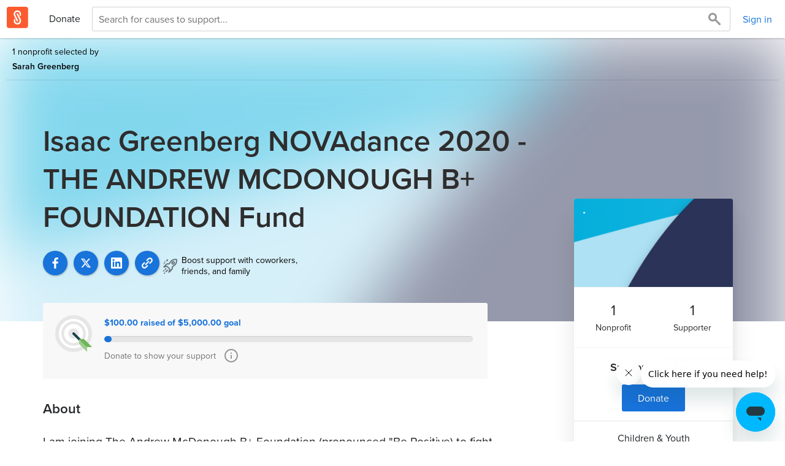

--- FILE ---
content_type: text/html; charset=utf-8
request_url: https://www.brightfunds.org/funds/isaac-greenberg-novadance-2020-the-andrew-mcdonough-b-foundation
body_size: 39166
content:
<!DOCTYPE html><html><head><meta charset="utf-8" /><meta name="viewport" content="width=device-width, initial-scale=1" /><meta http-equiv="X-UA-Compatible" content="IE=edge" /><link rel="stylesheet" href="https://www.brightfunds.org/assets/application_next-e9427169f5b6d97d8fc3f6ba5b27dd2d4e9812b38580314ef44765c3555000f9.css" media="all" data-turbolinks-track="reload" /><script src="//js.honeybadger.io/v2.0/honeybadger.min.js" type="text/javascript"></script><script>try {
  (function () {
    'use strict';
    var hb_load = function () {
      var userId = document.body.dataset.userId;
      if (userId) {
        Honeybadger.setContext({ user_id: userId });
      }
    };
    Honeybadger.configure({
      apiKey: '885f4121',
      environment: 'production',
      maxErrors: 10
    });
    Honeybadger.beforeNotify(function (notice) {
      try {
        if (notice.environment !== 'production') { return false; }
      } catch(e) {}
    });
    document.addEventListener('DOMContentLoaded', function () {
      try {
        hb_load();
      } catch(e) {}
    });
    document.addEventListener('turbolinks:load', function () {
      try {
        hb_load();
        Honeybadger.resetMaxErrors();
      } catch(e) {}
    });
  })();
} catch(e) {}</script><script>(function () {
  'use strict';
  if(typeof window.Bf === 'undefined' || window.Bf === null) {
    window.Bf = {};
  }
  if(typeof window.Bf.afterJquery !== 'function') {
    window.Bf.afterJquery = function(method) {
      if (window.jQuery) { method(); }
      else { setTimeout(function () { window.Bf.afterJquery(method); }, 50) }
    }
 }
})();</script><script src="https://www.brightfunds.org/packs/js/application_next-12ec5271874e3ffa29a9.js" defer="defer" data-turbolinks-track="reload"></script><script src="https://www.brightfunds.org/assets/application_next-6738662573891d4a896c2daf5c6d1ec2dd2c7503ae8e0a953b642815e8758e13.js" defer="defer" data-turbolinks-track="reload"></script><style type="text/css">@import url("https://use.typekit.net/pjr6ljg.css");
@import url("https://use.typekit.net/djv0bwm.css");</style><script>(function(d) {
  var config = {
    kitId: 'icu5hyc',
    scriptTimeout: 3000,
    async: true
  },
  h=d.documentElement,t=setTimeout(function(){h.className=h.className.replace(/\bwf-loading\b/g,"")+" wf-inactive";},config.scriptTimeout),tk=d.createElement("script"),f=false,s=d.getElementsByTagName("script")[0],a;h.className+=" wf-loading";tk.src='https://use.typekit.net/'+config.kitId+'.js';tk.async=true;tk.onload=tk.onreadystatechange=function(){a=this.readyState;if(f||a&&a!="complete"&&a!="loaded")return;f=true;clearTimeout(t);try{Typekit.load(config)}catch(e){}};s.parentNode.insertBefore(tk,s)
})(document);</script><script>
  window.dataLayer ||= [];
</script>



  <!-- Google Tag Manager -->
  <script>(function(w,d,s,l,i){w[l]=w[l]||[];w[l].push({'gtm.start':
  new Date().getTime(),event:'gtm.js'});var f=d.getElementsByTagName(s)[0],
  j=d.createElement(s),dl=l!='dataLayer'?'&l='+l:'';j.async=true;j.src=
  'https://www.googletagmanager.com/gtm.js?id='+i+dl+ '&gtm_auth=nz3q7xSZA7YrDeN95f6QTg&gtm_preview=env-1&gtm_cookies_win=x';f.parentNode.insertBefore(j,f);
  })(window,document,'script','dataLayer','GTM-THPW28C');</script>
  <!-- End Google Tag Manager -->

  <script>
  var INTERCOM_APP_ID = 'b4tmmu4q';

    window.intercomSettings = {
      app_id: INTERCOM_APP_ID,
      hide_default_launcher: true
    };
  (function(){var w=window;var ic=w.Intercom;if(typeof ic==="function"){ic('reattach_activator');ic('update',w.intercomSettings);}else{var d=document;var i=function(){i.c(arguments);};i.q=[];i.c=function(args){i.q.push(args);};w.Intercom=i;var l=function(){var s=d.createElement('script');s.type='text/javascript';s.async=true;s.src='https://widget.intercom.io/widget/' + INTERCOM_APP_ID;var x=d.getElementsByTagName('script')[0];x.parentNode.insertBefore(s, x);};if(document.readyState==='complete'){l();}else if(w.attachEvent){w.attachEvent('onload',l);}else{w.addEventListener('load',l,false);}}})();
  </script>
<meta content="width=device-width,initial-scale=1.0" name="viewport" /><title>Isaac Greenberg NOVAdance 2020 - THE ANDREW MCDONOUGH B+ FOUNDATION Fund | Bright Funds</title><!-- Default desktop favicon -->
<link rel="icon" type="image/x-icon" href="https://www.brightfunds.org/assets/favicon/favicon-ff1fd5e55f525920d811f0306b1e4bb8e72311353b9664d2e365dee21bddad4f.ico" />

<!-- Standard tab favicon -->
<link rel="icon" type="image/png" href="https://www.brightfunds.org/assets/favicon/favicon-32x32-226ff7d0cd11e02deb55288da4a6632d0a9df6b360a5f6a2ce41fa4cba1e1655.png" sizes="32x32" />

<!-- Android / PWA icons -->
<link rel="icon" type="image/png" href="https://www.brightfunds.org/assets/favicon/android-chrome-192x192-2261dc2807edb697d42ce18eb9254e3c5088b34b467fb7d7bd48506ef2bed9f4.png" sizes="192x192" />
<link rel="icon" type="image/png" href="https://www.brightfunds.org/assets/favicon/android-chrome-512x512-4e0e62c910c30c52465d2aa5dfeb77583d99960c94628f6fc0b357603ca98f99.png" sizes="512x512" />

<!-- iOS home screen icon -->
<link rel="icon" type="image/png" href="https://www.brightfunds.org/assets/favicon/apple-touch-icon-6b44b7e23a91d034fe0c4e7f85caeda679f2ae5b7d8fa4ea00a772aeb338f072.png" sizes="180x180" />

<!-- PWA manifest -->
<link rel="manifest" href="https://www.brightfunds.org/assets/favicon/site-7a9e07ce1f7386689917602ddc5a75750ad842e605ff764f67173529c181bf04.webmanifest">
<!--[if lt IE 9]>
     <script src="http://html5shim.googlecode.com/svn/trunk/html5.js"></script>
 <![endif]--><meta name="csrf-param" content="authenticity_token" />
<meta name="csrf-token" content="QFfqWGXb1Hw5E7Z5SwLjHKUX0EPYuPowL2aI6KQtZ3FcT4LKOyuCWnm9Ki_4KIjoLfKC5MIHzQLaAyK0FJl2Qw" /><meta name="Description" content="I am joining The Andrew McDonough B+ Foundation (pronounced &quot;Be Positive) to fight childhood cancer because 46 kids are told they have cancer every school day. Through NOVAdance, Villanova students help fundraise, spread awareness, and making lasting positive memories with children and families battling pediatric cancer (B+ Heroes) . Our moto is &quot;Everything we do, we do for our B+ Heroes&quot;. 

At NOVAdance we host events throughout the year that promote awareness of pediatric cancer as well as fundraise for The B+ Foundation. The B+ Foundation provides financial assistance to families struggling with the affects of pediatric cancer as well as funds cutting edge research for new, more effective and less invasive treatments. Additionally, The B+ Foundation pairs children and families battling pediatric cancer with students at universities (such as Villanova and NOVAdance) At NOVAdance, we are fortunate enough to be paired with 13 Heroes who light up our worlds. These children embody what it means to &quot;Be Positive&quot; in the face of great adversity, and it is our great honor and pleasure to make lasting positive memories with them and give them back the childhood cancer has tried to steal away. 
Together, we can make a lasting impact on the landscape of pediatric cancer, both today and tomorrow. $0.97 of every dollar goes towards funding research or helping families in distress because of pediatric cancer, and your donation will help families today! Thank you for your consideration and remember to spread positivity today!

https://www.beposfdn.org/bpos_partpage.aspx?eventtag=NOVAdance20&amp;teamid=2553&amp;partid=67664
"></meta><meta property="fb:app_id" content="385451304872938"></meta><meta property="og:type" content="website"></meta><meta property="og:url" content="https://www.brightfunds.org/funds/isaac-greenberg-novadance-2020-the-andrew-mcdonough-b-foundation"></meta><meta property="og:title" content="Isaac Greenberg NOVAdance 2020 - THE ANDREW MCDONOUGH B+ FOUNDATION Fund"></meta><meta property="og:description" content="I am joining The Andrew McDonough B+ Foundation (pronounced &quot;Be Positive) to fight childhood cancer because 46 kids are told they have cancer every school day. Through NOVAdance, Villanova students help fundraise, spread awareness, and making lasting positive memories with children and families battling pediatric cancer (B+ Heroes) . Our moto is &quot;Everything we do, we do for our B+ Heroes&quot;. 

At NOVAdance we host events throughout the year that promote awareness of pediatric cancer as well as fundraise for The B+ Foundation. The B+ Foundation provides financial assistance to families struggling with the affects of pediatric cancer as well as funds cutting edge research for new, more effective and less invasive treatments. Additionally, The B+ Foundation pairs children and families battling pediatric cancer with students at universities (such as Villanova and NOVAdance) At NOVAdance, we are fortunate enough to be paired with 13 Heroes who light up our worlds. These children embody what it means to &quot;Be Positive&quot; in the face of great adversity, and it is our great honor and pleasure to make lasting positive memories with them and give them back the childhood cancer has tried to steal away. 
Together, we can make a lasting impact on the landscape of pediatric cancer, both today and tomorrow. $0.97 of every dollar goes towards funding research or helping families in distress because of pediatric cancer, and your donation will help families today! Thank you for your consideration and remember to spread positivity today!

https://www.beposfdn.org/bpos_partpage.aspx?eventtag=NOVAdance20&amp;teamid=2553&amp;partid=67664
"></meta><meta property="og:image" content="https://www.brightfunds.org/assets/fund_backgrounds/userFundImage-4-4374f2563ed2e78d87d4e7f3b50741ff26e6bcf617fe31015edcb2f35608b0da.jpg"></meta><meta property="og:image" content="https://www.brightfunds.org/assets/fund_backgrounds/userFundImage-4-4374f2563ed2e78d87d4e7f3b50741ff26e6bcf617fe31015edcb2f35608b0da.jpg"></meta><script src="https://cdnjs.cloudflare.com/ajax/libs/numeral.js/2.0.6/numeral.min.js"></script><script src="https://js.stripe.com/v3/"></script><script src="https://www.brightfunds.org/packs/js/pursuits-be15b0dff455d33db063.js"></script></head><body class="funds show" data-controller="inject-scan-files-attributes" data-env="production" data-scan-enabled="true" data-track-page-view="" data-user-id="" id="" lang="en">  <!-- Google Tag Manager (noscript) -->
  <noscript><iframe src="https://www.googletagmanager.com/ns.html?id=GTM-THPW28C&gtm_auth=nz3q7xSZA7YrDeN95f6QTg&gtm_preview=env-1&gtm_cookies_win=x"
  height="0" width="0" style="display:none;visibility:hidden"></iframe></noscript>
  <!-- End Google Tag Manager (noscript) -->

<div id="fb-root"></div>
  <section class="funds"><nav class="application-next-top-nav"><div class="nav-wrapper with-company with-secondary-nav-search"><div class="navbar navbar-main d-flex"><a class="nav-logo" href="/"><img class="logo" src="https://www.brightfunds.org/assets/homepage/brightfunds_gem-e61a29d3cbd0e7a66325944fca4ab3fd7c0173b2e742de9662a89077df88fd8d.svg" /></a><div class="nav-middle flex-1 d-flex"><div class="links hidden-xs"><a href="/explore">Donate</a></div><div class="test-search-input search-wrapper flex-2 d-flex hidden-xxs"><form class="w-100 h-100 d-flex js-explore-search-form" action="/explore/find" accept-charset="UTF-8" method="get"><input name="filter" type="hidden" value="nonprofits" /><input name="save_org" type="hidden" value="false" /><input ,="" aria-label="Search for causes to support..." autocomplete="off" class="search-input w-100 h-100" name="search" placeholder="Search for causes to support..." required="required" type="text" /><button class="search-button" type="submit"><img class="center-vertical-relative center-horizontal" src="https://www.brightfunds.org/assets/icons/icon-search-gray-20px-006d49292ac262d429440cb83d65742d5c0b7545b0d851bed131f345aa25f562.svg" /></button></form></div><div class="current-user-top-nav d-flex"><a class="d-flex align-self-center margin-20-left margin-10-right" href="/login">Sign in</a></div></div></div><div class="navbar visible-xxs z-1"><div class="search-wrapper d-flex"><form class="w-100 h-100 d-flex js-explore-search-form" action="/explore/find" accept-charset="UTF-8" method="get"><input name="filter" type="hidden" value="nonprofits" /><input name="save_org" type="hidden" value="false" /><input ,="" aria-label="Search for causes to support..." autocomplete="off" class="search-input w-100 h-100" name="search" placeholder="Search for causes to support..." required="required" type="text" /><button class="search-button" type="submit"><img class="center-vertical-relative center-horizontal" src="https://www.brightfunds.org/assets/icons/icon-search-gray-20px-006d49292ac262d429440cb83d65742d5c0b7545b0d851bed131f345aa25f562.svg" /></button></form></div></div></div></nav><script src="https://www.brightfunds.org/assets/microsoft_clartiy-272cef7a2cac51c00fd90de63b7d3157208377352009ed1ecb7025ac4ad82ebf.js"></script><div class="fund-header__container"><img class="fund-header__bg-image" alt="Fund Header Image" src="https://www.brightfunds.org/assets/fund_backgrounds/userFundImage-4-4374f2563ed2e78d87d4e7f3b50741ff26e6bcf617fe31015edcb2f35608b0da.jpg" /><div class="fund-header__byline-and-bookmark"><div class="fund-byline"><div class="fund-byline__text"><div class="title"> 1 nonprofit selected by </div><div class="creator-name">Sarah Greenberg</div></div></div><div class="btn-group"><div class="d-inline-block" id="bookmark-button"></div></div></div><div class="container"><div class="row"><div class="col-md-9"><div class="margin-70-bottom"><h1 class="fund-header__name" id="fund-name">Isaac Greenberg NOVAdance 2020 - THE ANDREW MCDONOUGH B+ FOUNDATION Fund</h1><div class="fund-social-sharing"><a onclick="shareFundToFacebook(&#39;https://www.brightfunds.org/funds/isaac-greenberg-novadance-2020-the-andrew-mcdonough-b-foundation&#39;, &#39;Isaac Greenberg NOVAdance 2020 - THE ANDREW MCDONOUGH B+ FOUNDATION Fund&#39;, &#39;I am joining The Andrew McDonough B+ Foundation (pronounced &quot;Be Positive) to fight childhood cancer because 46 kids are told they have cancer every school day. Through NOVAdance, Villanova students help fundraise, spread awareness, and making lasting po...&#39;, &#39;https://www.brightfunds.org/assets/fund_backgrounds/userFundImage-4-4374f2563ed2e78d87d4e7f3b50741ff26e6bcf617fe31015edcb2f35608b0da.jpg&#39;)" class="funds-social-sharing-action facebook" href="javascript:;"><?xml version="1.0" encoding="utf-8"?>
<!-- Generator: Adobe Illustrator 16.0.4, SVG Export Plug-In . SVG Version: 6.00 Build 0)  -->
<!DOCTYPE svg PUBLIC "-//W3C//DTD SVG 1.1//EN" "http://www.w3.org/Graphics/SVG/1.1/DTD/svg11.dtd">
<svg version="1.1" id="Layer_1" xmlns="http://www.w3.org/2000/svg" xmlns:xlink="http://www.w3.org/1999/xlink" x="0px" y="0px"
	 width="11px" height="20px" viewBox="0 0 11 20" enable-background="new 0 0 11 20" xml:space="preserve">
<path id="f_2_" class='icon-fill facebook' fill="#989898" d="M6.742,20v-9.123h3.062l0.458-3.555H6.742v-2.27c0-1.029,0.285-1.731,1.762-1.731l1.883-0.001
	V0.14C10.061,0.097,8.943,0,7.643,0C4.929,0,3.07,1.657,3.07,4.7v2.622H0v3.555h3.07V20H6.742z"/>
</svg>
</a><a onclick="javascript:window.open(this.href,
&#39;&#39;, &#39;menubar=no,toolbar=no,resizable=yes,scrollbars=yes,height=600,width=600&#39;);return false;" class="funds-social-sharing-action twitter" href="http://twitter.com/intent/tweet?url=https://www.brightfunds.org/funds/isaac-greenberg-novadance-2020-the-andrew-mcdonough-b-foundation&amp;text=I support Isaac Greenberg NOVAdance 2020 - THE ANDREW MCDONOUGH B+ FOUNDATION Fund on Bright Funds"><svg xmlns="http://www.w3.org/2000/svg" viewBox="0 0 512 512"><!--! Font Awesome Pro 6.4.2 by @fontawesome - https://fontawesome.com License - https://fontawesome.com/license (Commercial License) Copyright 2023 Fonticons, Inc. --><path class='icon-fill' d="M389.2 48h70.6L305.6 224.2 487 464H345L233.7 318.6 106.5 464H35.8L200.7 275.5 26.8 48H172.4L272.9 180.9 389.2 48zM364.4 421.8h39.1L151.1 88h-42L364.4 421.8z"/></svg>
</a><a onclick="javascript:window.open(this.href, &#39;&#39;, &#39;menubar=no,toolbar=no,resizable=yes,scrollbars=yes,height=600,width=600&#39;); return false;" class="funds-social-sharing-action linkedin" href="https://www.linkedin.com/shareArticle?mini=true&amp;url=https://www.brightfunds.org/funds/isaac-greenberg-novadance-2020-the-andrew-mcdonough-b-foundation&amp;description=I support Isaac Greenberg NOVAdance 2020 - THE ANDREW MCDONOUGH B+ FOUNDATION Fund on Bright Funds"><?xml version="1.0" encoding="UTF-8"?>
<svg width="20px" height="20px" viewBox="0 0 20 20" version="1.1" xmlns="http://www.w3.org/2000/svg" xmlns:xlink="http://www.w3.org/1999/xlink">
    <!-- Generator: Sketch 40.1 (33804) - http://www.bohemiancoding.com/sketch -->
    <title>Linkedin</title>
    <desc>Created with Sketch.</desc>
    <defs></defs>
    <g  stroke="none" stroke-width="1" fill="none" fill-rule="evenodd">
        <g id="Fund---Large-Device-Desktops" transform="translate(-419.000000, -389.000000)">
            <g id="Social-Button" transform="translate(399.000000, 379.000000)">
                <g id="Linkedin" transform="translate(20.000000, 10.000000)">
                    <g id="Group-5" fill="#0071A1">
                        <path class="icon-fill linkedin" d="M18.52,0 L1.475,0 C0.661111111,0 0,0.645555556 0,1.44222222 L0,18.5566667 C0,19.3533333 0.661111111,20 1.475,20 L18.52,20 C19.3355556,20 19.9994444,19.3533333 19.9994444,18.5566667 L19.9994444,1.44222222 C19.9994444,0.645555556 19.3355556,0 18.52,0" id="Fill-4"></path>
                    </g>
                    <path d="M4.44888889,2.75333333 C5.39777778,2.75333333 6.16777778,3.52388889 6.16777778,4.47333333 C6.16777778,5.42333333 5.39777778,6.19388889 4.44888889,6.19388889 C3.49611111,6.19388889 2.72777778,5.42333333 2.72777778,4.47333333 C2.72777778,3.52388889 3.49611111,2.75333333 4.44888889,2.75333333 L4.44888889,2.75333333 Z M2.96333333,17.0422222 L5.93277778,17.0422222 L5.93277778,7.49777778 L2.96333333,7.49777778 L2.96333333,17.0422222 Z" id="Fill-6" fill="#1873DB"></path>
                    <path d="M7.79333333,7.49777778 L10.6366667,7.49777778 L10.6366667,8.80277778 L10.6777778,8.80277778 C11.0733333,8.05222222 12.0411111,7.26111111 13.4838889,7.26111111 C16.4877778,7.26111111 17.0427778,9.23722222 17.0427778,11.8077778 L17.0427778,17.0422222 L14.0766667,17.0422222 L14.0766667,12.4005556 C14.0766667,11.2938889 14.0577778,9.87 12.5355556,9.87 C10.9916667,9.87 10.7561111,11.0761111 10.7561111,12.3216667 L10.7561111,17.0422222 L7.79333333,17.0422222 L7.79333333,7.49777778" id="Fill-7" fill="#1873DB"></path>
                </g>
            </g>
        </g>
    </g>
</svg>
</a><a role="button" class="copy-text funds-social-sharing-action" data-copy-text="https://www.brightfunds.org/funds/isaac-greenberg-novadance-2020-the-andrew-mcdonough-b-foundation" data-message="Link copied!" href="#"><?xml version="1.0" encoding="UTF-8"?>
<svg width="20px" height="20px" viewBox="0 0 20 20" version="1.1" xmlns="http://www.w3.org/2000/svg" xmlns:xlink="http://www.w3.org/1999/xlink">
    <!-- Generator: Sketch 53.1 (72631) - https://sketchapp.com -->
    <title>icon-link</title>
    <desc>Created with Sketch.</desc>
    <g id="icon-link" stroke="none" stroke-width="1" fill="none" fill-rule="evenodd">
        <g fill="#FFFFFF">
            <path d="M18.3681734,1.50947368 C16.4362848,-0.421176471 13.2932508,-0.421176471 11.3626006,1.50947368 L8.72978328,4.14229102 C8.24557276,4.62773994 8.24804954,5.41040248 8.72978328,5.89213622 C9.21399381,6.37758514 9.99665635,6.37882353 10.4808669,5.894613 L13.1136842,3.26055728 C14.0796285,2.29585139 15.6499071,2.29585139 16.6170898,3.26179567 C17.5817957,4.22773994 17.5817957,5.79801858 16.6170898,6.76396285 L13.9842724,9.39678019 C13.5000619,9.88099071 13.5013003,10.6648916 13.9842724,11.1466254 C14.4672446,11.6320743 15.2511455,11.6320743 15.735356,11.1478638 L18.3681734,8.51504644 C20.2988235,6.58439628 20.3000619,3.44260062 18.3681734,1.50947368" id="Fill-1"></path>
            <path d="M9.33498452,14.0456966 L6.70216718,16.6797523 C5.7374613,17.6444582 4.16594427,17.6444582 3.19876161,16.6797523 C2.23529412,15.7125697 2.23529412,14.142291 3.19876161,13.1763467 L5.83034056,10.5435294 C6.31578947,10.0593189 6.31578947,9.27541796 5.83157895,8.79244582 C5.34860681,8.30823529 4.56346749,8.30823529 4.08173375,8.79244582 L1.44891641,11.4265015 C-0.482972136,13.3559133 -0.482972136,16.4989474 1.44891641,18.4308359 C3.37832817,20.3614861 6.52260062,20.3614861 8.45448916,18.4308359 L11.0848297,15.7980186 C11.5702786,15.3150464 11.5690402,14.5299071 11.0860681,14.046935 C10.603096,13.5639628 9.81795666,13.5614861 9.33498452,14.0456966" id="Fill-4"></path>
            <path d="M13.4099071,6.46786378 C12.9256966,5.98365325 12.1417957,5.98365325 11.6588235,6.46786378 L6.40557276,11.7235913 C5.92136223,12.2078019 5.92136223,12.9917028 6.40557276,13.4746749 C6.64705882,13.7173994 6.96408669,13.8375232 7.28111455,13.8375232 C7.59814241,13.8375232 7.91517028,13.7173994 8.15665635,13.4746749 L13.4099071,8.21894737 C13.8941176,7.73473684 13.8941176,6.95083591 13.4099071,6.46786378" id="Fill-7"></path>
        </g>
    </g>
</svg></a><div class="fund-share-callout"><span><?xml version="1.0" encoding="UTF-8"?>
<svg width="25px" height="25px" viewBox="0 0 25 25" version="1.1" xmlns="http://www.w3.org/2000/svg" xmlns:xlink="http://www.w3.org/1999/xlink">
    <!-- Generator: Sketch 55.1 (78136) - https://sketchapp.com -->
    <title>icon-share-boost</title>
    <desc>Created with Sketch.</desc>
    <g id="Page-1" stroke="none" stroke-width="1" fill="none" fill-rule="evenodd" stroke-opacity="0.5">
        <g id="icon-share-boost" transform="translate(-8.000000, -8.000000)" stroke="#000000">
            <g id="icon-boost" transform="translate(18.031223, 18.031223) rotate(45.000000) translate(-18.031223, -18.031223) translate(8.531223, 2.031223)">
                <path d="M10.7487373,22.9852814 L10.7487373,25.9852814" id="Stroke-1" stroke-width="2"></path>
                <path d="M14.2842712,22.6923882 L14.2842712,27.6923882" id="Stroke-2" stroke-width="2"></path>
                <path d="M14.0669056,8.5 C14.0669056,9.604 13.2930874,10.5 12.3396329,10.5 C11.3861783,10.5 10.6123601,9.604 10.6123601,8.5 C10.6123601,7.396 11.3861783,6.5 12.3396329,6.5 C13.2930874,6.5 14.0669056,7.396 14.0669056,8.5 Z" id="Stroke-3" stroke-width="2"></path>
                <path d="M12.3396329,19.5 L14.930542,19.5 C15.405542,19.5 15.9936783,19.886 16.2389511,20.357 L17.9403147,23.643 C18.1855874,24.114 18.3850874,24.05 18.3850874,23.5 L18.3850874,17.5 C18.3850874,16.95 18.0612238,16.25 17.666542,15.945 L16.5127238,15.055 C16.118042,14.75 15.8883147,14.063 16.004042,13.53 C16.004042,13.53 16.6578147,10.5 16.6578147,7.5 C16.6578147,4.5 13.0141329,1.125 13.0141329,1.125 C12.6436329,0.781 12.0356329,0.781 11.6651329,1.125 C11.6651329,1.125 8.02145105,4.5 8.02145105,7.5 C8.02145105,10.5 8.67522378,13.53 8.67522378,13.53 C8.79095105,14.063 8.56554196,14.756 8.17517832,15.07 L7.00408742,16.01 C6.61372378,16.324 6.29417832,17.03 6.29417832,17.58 L6.29417832,23.5 C6.29417832,24.05 6.49626923,24.116 6.74326923,23.646 L8.47313287,20.354 C8.72013287,19.884 9.3108601,19.5 9.7849965,19.5 L12.3396329,19.5" id="Stroke-5" stroke-width="2"></path>
                <path d="M14.0669056,29.5 L14.0669056,31.5" id="Stroke-7" stroke-width="2"></path>
                <path d="M10.6123601,27.5 L10.6123601,29.5" id="Stroke-9" stroke-width="2"></path>
                <path d="M2.48190298,10.3994949 L2.48190298,14.3994949" id="Stroke-11"></path>
                <path d="M0.75463025,12.3994949 L4.2091757,12.3994949" id="Stroke-13"></path>
                <path d="M2.49960752,16.3994949 L2.49960752,21.3994949" id="Stroke-15"></path>
                <path d="M0.77233479,15.3994949 L0.77233479,17.3994949" id="Stroke-17"></path>
            </g>
        </g>
    </g>
</svg></span><div class="fund-share-text-wrapper"><div class="fund-share-text">Boost support with coworkers,</div><div class="fund-share-text">friends, and family</div></div></div></div></div></div></div></div></div><div class="container" id="fund-page"><div class="row"><div class="col-md-8 fund-main"><div class="row" id="fundraiser-357"><div class="col-md-12"><div class="fund-fundraiser"><div class="fund-fundraiser__icon"><?xml version="1.0" encoding="UTF-8"?>
<svg width="60px" height="60px" viewBox="0 0 60 60" version="1.1" xmlns="http://www.w3.org/2000/svg" xmlns:xlink="http://www.w3.org/1999/xlink">
    <!-- Generator: Sketch 53.2 (72643) - https://sketchapp.com -->
    <title>goal-icon-60px</title>
    <desc>Created with Sketch.</desc>
    <g id="goal-icon-60px" stroke="none" stroke-width="1" fill="none" fill-rule="evenodd">
        <g id="goal-icon">
            <path d="M60,30.0009 C60,46.5699 46.568,59.9989 30,59.9989 C13.431,59.9989 0,46.5699 0,30.0009 C0,13.4289 13.431,-0.0001 30,-0.0001 C46.568,-0.0001 60,13.4289 60,30.0009" id="Fill-1" fill="#E6E6E6"></path>
            <path d="M52,30 C52,42.15 42.151,52 30,52 C17.849,52 8,42.15 8,30 C8,17.848 17.849,8 30,8 C42.151,8 52,17.848 52,30" id="Fill-7" fill="#E6E6E6"></path>
            <path d="M52,30 C52,42.15 42.151,52 30,52 C17.849,52 8,42.15 8,30 C8,17.848 17.849,8 30,8 C42.151,8 52,17.848 52,30 Z" id="Stroke-9" stroke="#FFFFFF" stroke-width="4"></path>
            <path d="M42,30 C42,36.6272727 36.6278182,42 30,42 C23.3721818,42 18,36.6272727 18,30 C18,23.3716364 23.3721818,18 30,18 C36.6278182,18 42,23.3716364 42,30" id="Fill-7" stroke="#FFFFFF" stroke-width="7"></path>
            <path d="M30.0601,30.039 L51.2261,51.206" id="Stroke-13" stroke="#19414B" stroke-width="4"></path>
            <g id="arrow-tail" transform="translate(39.000000, 38.729500)">
                <polygon id="Fill-15" fill="#6FB655" points="-5.64881475e-13 0.2705 13 13.2705 21 13.2705 8 0.2705"></polygon>
                <polygon id="Fill-18" fill="#9BCD89" points="13 21.2705 0 8.2705 0 0.2705 13 13.2705"></polygon>
            </g>
            <path d="M28,29.999 C28,28.895 28.895,27.999 30,27.999 C31.105,27.999 32,28.895 32,29.999 C32,31.103 31.105,31.999 30,31.999 C28.895,31.999 28,31.103 28,29.999" id="Fill-20" fill="#19414B"></path>
        </g>
    </g>
</svg></div><div class="whitelist-request-progress-bar-container"><span class="font-weight-bold text-primary">$100.00 raised of $5,000.00 goal</span><div class="progress"><div aria-valuemax="100" aria-valuemin="0" aria-valuenow="2" class="bar progress-bar" role="progressbar" style="width: 2%;"></div></div><p class="secondary-text d-inline">Donate to show your support</p><a class="fund-fundraiser__tooltip" data-toggle="tooltip" title="The fundraiser total includes donations, matching gifts, and credit grants. The total may be reduced if any donations are canceled. Donations made by payroll may be delayed in showing in the fundraiser total." href="#"><?xml version="1.0" encoding="UTF-8"?>
<svg width="22px" height="22px" viewBox="0 0 22 22" version="1.1" xmlns="http://www.w3.org/2000/svg" xmlns:xlink="http://www.w3.org/1999/xlink">
    <!-- Generator: Sketch 40.1 (33804) - http://www.bohemiancoding.com/sketch -->
    <title>Icon - information</title>
    <desc>Created with Sketch.</desc>
    <defs></defs>
    <g  stroke="none" stroke-width="1" fill="none" fill-rule="evenodd">
        <g transform="translate(-1229.000000, -491.000000)">
            <g transform="translate(442.000000, 477.000000)">
                <g transform="translate(670.000000, 10.000000)">
                    <g transform="translate(118.000000, 5.000000)">
                        <g>
                            <path d="M10,0 C4.477,0 0,4.477 0,10 C0,15.523 4.477,20 10,20 C15.523,20 20,15.523 20,10 C20,4.477 15.523,0 10,0 L10,0 Z" stroke="#979797" stroke-width="2"></path>
                            <polygon fill="#989898" points="9 15 11 15 11 9 9 9"></polygon>
                            <polygon fill="#989898" points="9 7 11 7 11 5 9 5"></polygon>
                        </g>
                    </g>
                </g>
            </g>
        </g>
    </g>
</svg>
</a></div></div></div></div><h3 class="fund-main__section-title">About</h3><div class="fund-main__description" id="fund-description">I am joining The Andrew McDonough B+ Foundation (pronounced &quot;Be Positive) to fight childhood cancer because 46 kids are told they have cancer every school day. Through NOVAdance, Villanova students help fundraise, spread awareness, and making lasting positive memories with children and families battling pediatric cancer (B+ Heroes) . Our moto is &quot;Everything we do, we do for our B+ Heroes&quot;. 

At NOVAdance we host events throughout the year that promote awareness of pediatric cancer as well as fundraise for The B+ Foundation. The B+ Foundation provides financial assistance to families struggling with the affects of pediatric cancer as well as funds cutting edge research for new, more effective and less invasive treatments. Additionally, The B+ Foundation pairs children and families battling pediatric cancer with students at universities (such as Villanova and NOVAdance) At NOVAdance, we are fortunate enough to be paired with 13 Heroes who light up our worlds. These children embody what it means to &quot;Be Positive&quot; in the face of great adversity, and it is our great honor and pleasure to make lasting positive memories with them and give them back the childhood cancer has tried to steal away. 
Together, we can make a lasting impact on the landscape of pediatric cancer, both today and tomorrow. $0.97 of every dollar goes towards funding research or helping families in distress because of pediatric cancer, and your donation will help families today! Thank you for your consideration and remember to spread positivity today!

https://www.beposfdn.org/bpos_partpage.aspx?eventtag=NOVAdance20&amp;teamid=2553&amp;partid=67664
</div><div class="fund-organizations"><h3 class="fund-main__section-title">Your Donation Supports</h3><a class="fund-organization" href="/organizations/andrew-mcdonough-b-positive-foundation"><img class="fund-organization__logo" alt="The Andrew McDonough B+ Foundation" src="https://www.guidestar.org/ViewEdoc.aspx?eDocId=9999402&amp;approved=True" /><div class="organization__copy"><p class="fund-organization__name">The Andrew McDonough B+ Foundation</p><p class="fund_organization__description"><p>In addition to furthering the "B+" (Be Positive) legacy of the Foundation's 14 year old namesake, The B+ Foundation provides financial support to families of children nationwide while also providing grants for cutting-edge childhood cancer research.  Finally, The B+ Foundation is engaged in advocacy efforts to increase awareness and funding in the battle against childhood cancers.</p></p></div></a></div></div><div class="col-md-offset-1 col-md-3 fund-sidebar"><div class="fund-sidebar__card fund-sidebar__card-donate"><div class="fund-sidebar__image" id="fund-image"><img alt="Isaac Greenberg NOVAdance 2020 - THE ANDREW MCDONOUGH B+ FOUNDATION Fund" src="https://www.brightfunds.org/assets/fund_backgrounds/userFundImage-4-4374f2563ed2e78d87d4e7f3b50741ff26e6bcf617fe31015edcb2f35608b0da.jpg" /></div><div class="fund-info-container"><div class="fund-sidebar__stats"><div class="fund-sidebar__stat"><div class="fund-sidebar__stat-number">1</div><div class="fund-sidebar__stat-title">Nonprofit</div></div><div class="fund-sidebar__stat"><div class="fund-sidebar__stat-number">1</div><div class="fund-sidebar__stat-title">Supporter</div></div></div></div><h3 class="fund-sidebar__donate-title">Support this Fund</h3><div class="text-center margin-10-right margin-10-left"><div class="fund-hero-donation-button"><a class="btn btn-primary btn-block" href="/profile/payments/new?funds%5B%5D=145730">Donate</a></div></div><div class="padding-15 text-center border-top-gray">Children &amp; Youth</div></div><div class="fund-page-examples"></div><div class="fund-page-secondary-actions"><div class="fund-page-secondary-action" style="text-align: center;"><div class="fund-page-illustration"><?xml version="1.0" encoding="utf-8"?>
<!-- Generator: Adobe Illustrator 16.0.4, SVG Export Plug-In . SVG Version: 6.00 Build 0)  -->
<!DOCTYPE svg PUBLIC "-//W3C//DTD SVG 1.1 Tiny//EN" "http://www.w3.org/Graphics/SVG/1.1/DTD/svg11-tiny.dtd">
<svg version="1.1" baseProfile="tiny" id="Layer_1" xmlns="http://www.w3.org/2000/svg" xmlns:xlink="http://www.w3.org/1999/xlink"
	 x="0px" y="0px" width="97px" height="31px" viewBox="0 0 97 31" overflow="visible" xml:space="preserve">
<path fill="#02AEDC" d="M53.482,7.395l8.197,8.191l-8.267,10.742l-8.084-10.736L53.482,7.395 M53.48,5.979L44.008,15.5l9.396,12.478
	l9.604-12.479L53.48,5.979L53.48,5.979z"/>
<polyline fill="none" stroke="#02AEDC" stroke-miterlimit="10" points="53.447,7.212 51.514,14.512 53.508,26.438 "/>
<path fill="none" stroke="#02AEDC" stroke-miterlimit="10" d="M53.779,26.438"/>
<polyline fill="none" stroke="#02AEDC" stroke-miterlimit="10" points="62.508,15.634 51.514,14.378 44.508,15.576 "/>
<path fill="none" stroke="#02AEDC" stroke-miterlimit="10" d="M51.016,18.305"/>
<line fill="none" stroke="#02AEDC" stroke-miterlimit="10" x1="68.026" y1="15.522" x2="88.026" y2="15.522"/>
<circle fill="#02AEDC" cx="88.998" cy="1.985" r="2"/>
<circle fill="#02AEDC" cx="89.029" cy="29" r="2"/>
<circle fill="#02AEDC" cx="95" cy="15.513" r="2"/>
<line fill="none" stroke="#02AEDC" stroke-miterlimit="10" x1="19.006" y1="15.496" x2="39.006" y2="15.496"/>
<polygon fill="#02AEDC" points="14.02,22.02 12.479,18.983 8.334,17.09 8.334,15.986 9.716,14.52 9.873,10.976 8.835,8.459 
	7.057,8.019 6.982,8.019 5.203,8.459 4.166,10.976 4.323,14.52 5.705,15.986 5.705,17.09 1.56,18.983 0.02,22.02 "/>
<line fill="none" stroke="#02AEDC" stroke-miterlimit="10" x1="67.99" y1="12.042" x2="83.846" y2="4.649"/>
<line fill="none" stroke="#02AEDC" stroke-miterlimit="10" x1="83.846" y1="26.417" x2="67.99" y2="19.023"/>
</svg>
</div><div class="fund-page-illustration-text">Your donation supports one nonprofit</div></div><div class="fund-page__create-fund"><div class="fund-page__create-fund-image"></div><div class="fund-page__create-fund-text-wrapper"><p class="fund-page__create-fund-title">Fundraise for your cause. Create a Fund, invite people, and collect donations.</p><a class="btn btn-outline-primary" href="/funds/new">+ Start a Bright Fund</a></div></div><hr class="soften" /><div class="fund-page-secondary-action"><div class="fund-page-secondary-action-text"><a href="/faq">Learn more about Bright Funds</a></div></div></div></div></div></div></section><script id="ze-snippet" src="https://static.zdassets.com/ekr/snippet.js?key=4e71ad7d-1710-4955-b0db-1c05a03c04d3"></script><script>var user_jwt_token = ""
if(user_jwt_token != ""){
  zE("messenger", "loginUser", function (callback) {
    console.log(callback(user_jwt_token));
  });
} else {
  zE("messenger", "logoutUser");
}</script>
    <script>
     window.fbAsyncInit = function() {
       FB.init({
         appId      : '385451304872938', // App ID from the App Dashboard
         status     : true, // check the login status upon init?
         cookie     : true, // set sessions cookies to allow your server to access the session?
         xfbml      : true  // parse XFBML tags on this page?
       });
     };
     (function(d, debug){
       var js, id = 'facebook-jssdk', ref = d.getElementsByTagName('script')[0];
       if (d.getElementById(id)) {return;}
       js = d.createElement('script'); js.id = id; js.async = true;
       js.src = "//connect.facebook.net/en_US/all" + (debug ? "/debug" : "") + ".js";
       ref.parentNode.insertBefore(js, ref);
     }(document, false));

     function shareGithubEventOnFacebook(){
       FB.ui({
         method: 'feed',
         name: "Join GitHub in playing dodgeball...all in the name of charity!",
         caption: "Dodgeball for Charity",
         description: "GitHub employees and a number of victims from other teams participate in an epic Dodgeball tournament. Each team that is entered donates at least $3000 to the charity pot.",
         link: "https://www.brightfunds.org/funds/isaac-greenberg-novadance-2020-the-andrew-mcdonough-b-foundation",
         picture: 'https://www.brightfunds.orghttps://www.brightfunds.org/assets/events/github-right-f4243c81d48a140c20a45f62620e7e22c8c0536b681b747aa23a6b4374b8a4fe.png'
       },function(response) {
         // I'll leave this commented case you want to show some feedback
         // if (response && response.post_id) {
         //   alert('Your story was shared successfully!');
         // }
       });
     }

     function shareStoryToFacebook(url, title, name, photo_url){
       FB.ui({
         method: 'feed',
         name: "New update from " + name + " from my Bright Funds portfolio",
         caption: title,
         description: "I am using Bright Funds to create a portfolio of my giving and invest in a better world.",
         link: url,
         picture: photo_url
       },function(response) {
         // I'll leave this commented case you want to show some feedback
         // if (response && response.post_id) {
         //   alert('Your story was shared successfully!');
         // }
       });
     }

     function shareFundToFacebook(link, name, description, picture){
       var picture = typeof picture !== 'undefined' ? picture : 'https://www.brightfunds.orghttps://www.brightfunds.org/assets/logo-f0d89d13254891283b3288c5ccc7b865b5d0b33361ad73ac1a453b51b5d30408.png';

       FB.ui({
         method: 'feed',
         name: "I support "+ name + " on Bright Funds",
         caption: description,
         link: link,
         picture: picture
       },function(response) {
         // I'll leave this commented case you want to show some feedback
         // if (response && response.post_id) {
         //   alert('Your story was shared successfully!');
         // }
       });
     }

     function shareOrgToFacebook(link, name, description, picture){
       var picture = typeof picture !== 'undefined' ? picture : 'https://www.brightfunds.orghttps://www.brightfunds.org/assets/logo-f0d89d13254891283b3288c5ccc7b865b5d0b33361ad73ac1a453b51b5d30408.png';

       FB.ui({
         method: 'feed',
         name: "I support "+ name + " on Bright Funds",
         caption: description,
         link: link,
         picture: picture
       },function(response) {
         // I'll leave this commented case you want to show some feedback
         // if (response && response.post_id) {
         //   alert('Your story was shared successfully!');
         // }
       });
     }

      function shareEventToFacebook(link, event_name, time_location, picture){
        var picture = typeof picture !== 'undefined' ? picture : 'https://www.brightfunds.orghttps://www.brightfunds.org/assets/logo-f0d89d13254891283b3288c5ccc7b865b5d0b33361ad73ac1a453b51b5d30408.png';

        FB.ui({
          method: 'feed',
          name: event_name,
          caption: time_location,
          link: link,
          picture: picture
        },function(response) {
          // I'll leave this commented case you want to show some feedback
         // if (response && response.post_id) {
         //   alert('Your story was shared successfully!');
         // }
        });
      }

    </script>
</body></html>